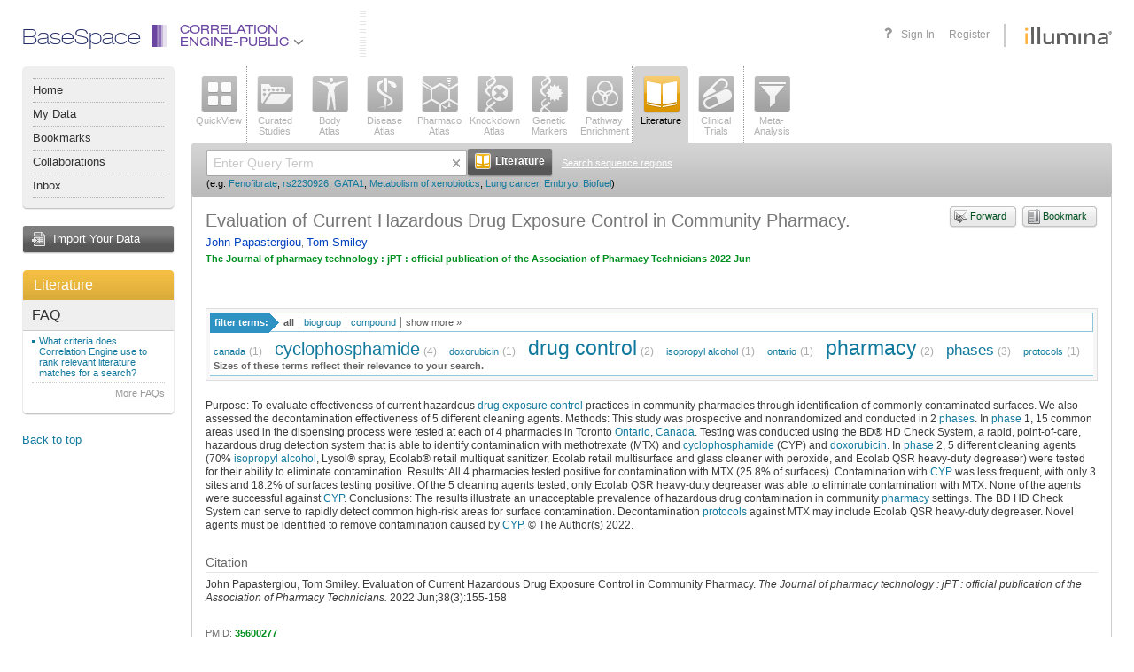

--- FILE ---
content_type: text/html;charset=UTF-8
request_url: https://accounts.public.ce.basespace.illumina.com/b/search/article.nb?id=35600277
body_size: 51530
content:
<!DOCTYPE html PUBLIC "-//W3C//DTD XHTML 1.0 Transitional//EN" "http://www.w3.org/TR/xhtml1/DTD/xhtml1-transitional.dtd">
<html xmlns="http://www.w3.org/1999/xhtml">
<head>
<meta http-equiv="Content-Type" content="text/html; charset=UTF-8" />
<link rel="stylesheet" href="/b/include/script.nbs?type=css&name=autocomplete,popup,effects&apiKey=nextbio-test&v=1.0" />
<link rel="stylesheet" href="/b/s/css3-s/nb.css?20251103_244925" />
<link rel="stylesheet" href="/b/s/css3-s/font-awesome.min.css?20251103_244925" />
<!--[if lte IE 7]>
<style type="text/css">/* <![CDATA[ */ @import url(/b/s/css3-s/nbie.css?20251103_244925); /* ]]> */</style>
<![endif]-->
<link rel="stylesheet" media="print" href="/b/s/css3-s/print.css?20251103_244925" />
<!--[if lte IE 8]>
<style type="text/css">/* <![CDATA[ */ @import url(/b/s/css3-s/nb3ie8.css?20251103_244925); /* ]]> */</style>
<![endif]-->
<link rel="shortcut icon" href="/b/s/img3/favicon.ico?20251103_244925" type="image/x-icon" />
<script type='text/javascript'>
<!--
var nb = {
system:"PUBLIC",root:"/b",img:"/b/s/img3",js:"/b/s/js3-s",
appContext:"b",
userId: "",
secure:"true",
walkMeUrl: "https://cdn.walkme.com/users/25d31b3166ba48908e23d5e9ed8e12d2/test/walkme_25d31b3166ba48908e23d5e9ed8e12d2_https.js",
exportChartsUrl: "https://charts.ce.basespace.illumina.com/highcharts-export-web/",
domainName: "PUBLIC"
,app:'lit'
,psauth:true
};
//-->
</script>
<script type='text/javascript' src='/b/s/js3-s/3rd/prototype-1.7.1.js'></script>
<script type='text/javascript' src='/b/s/js3-s/3rd/rsh0.6/rsh.js'></script>
<script type='text/javascript' src='/b/s/js3-s/3rd/jquery/jquery-1.7.2.min.js?20251103_244925'></script>
<script type="text/javascript" src="/b/s/js3-s/3rd/jquery.cycle.all.js?20251103_244925"></script>
<script type='text/javascript' src='/b/s/js3-s/3rd/d3.min.js?20251103_244925'></script>
<script>
var $j = jQuery.noConflict();
</script>
<script type='text/javascript' src='/b/s/js3-s/nb/nb.js?20251103_244925'></script>
<script type='text/javascript' src='/b/include/script.nbs?type=js&name=autocomplete,effects,notips,popup&apiKey=nextbio-test&v=1.0'></script>
<script type="text/javascript">
(function() {
var walkme = document.createElement('script');
walkme.type = 'text/javascript';
walkme.async = true;
walkme.src = nb.walkMeUrl;
// 'https://cdn.walkme.com/users/25d31b3166ba48908e23d5e9ed8e12d2/walkme_25d31b3166ba48908e23d5e9ed8e12d2_https.js'
var s = document.getElementsByTagName('script')[0];
s.parentNode.insertBefore(walkme, s);
window._walkmeConfig = {smartLoad:true};
})();
</script>
<title>Evaluation of Current Hazardous Drug Exposure Control in Community Pharmacy. &mdash; NextBio article</title>
<script type='text/javascript' src='/b/s/js3-s/nb/search.js?20251103_244925'></script>
</head>
<body >
<a id="ie7Test" href="#ie7Test" style="position:absolute; top: -1000px; left: -1000px;"></a>
<div id='rap' class="Rap ">
<div class="Wrapper AppWrapper"><div class="WrapperIn"><div class="WrapperMinWidth"><div class="WrapperContainer">
<div class="header">
<div class="container">
<div class="header-nav" style="font-family: helvetica_neue_ltregular; font-size:24px; color: #252E66; margin-top:-6px;">BaseSpace</div>
<ul class="header-nav selected-product">
<li class="header-nav-item header-nav-main-item dropdown-item" id="product-drop-list">
<div class="product-lens ce">
<div class="el-1"></div>
<div class="el-2"></div>
<div class="el-3"></div>
<div class="el-4"></div>
<div class="el-5"></div>
<div class="el-6"></div>
</div>
<a class="ce" href="javascript:void(0);">
Correlation<br>Engine-Public
<span class="fa fa-angle-down fa-lg" style="color:#77787b"></span>
</a>
<ul class="header-nav-dropdown header-nav-main-dropdown dropdown-menu" id="productList" style="display:none;">
</ul>
</li>
</ul>
<div class="header-vendor">
<a class="header-logo" href="https://www.illumina.com" target="_blank" onclick='return chkAboutBox(event)'></a>
</div>
<ul class="header-nav header-nav-user">
<li class="header-nav-item header-nav-item-user header-nav-register"><a href="/b/authentication/login.nb" onclick="return saveLoginState();">Sign In</a></li>
<li class="header-nav-item header-nav-item-user header-nav-register">
<a onclick="showRegisterPopup()">Register</a>
</li>
</ul>
<a class="header-help selectable-tab animated-tab" title="Get help with this page" id='faqLink' href='/b/corp/faq.nb' target='_blank'>
<span class="fa fa-question fa-lg">
</span>
</a>
</div>
</div>
<div class="AppLeftBar2 NoPrint">
<div class="MenuPlate2">
<div class="MenuPlateHead2"></div>
<div class="MenuPlateBody2">
<ul class="MenuPlateList2">
<li ><a href='/b/nextbio.nb'>Home</a></li>
<li ><a href='javascript:void(signInLink("/b/mynb/projects.nb#tab=allProjects"));'>My Data</a></li>
<li ><a href='javascript:void(signInLink("/b/mynb/myBookmarks.nb"));'>Bookmarks</a></li>
<li ><a href='javascript:void(signInLink("/b/mynb/allNextBio.nb"));'>Collaborations</a></li>
<li ><a href='javascript:void(signInLink("/b/mynb/messages.nb"));'>Inbox</a></li>
</ul>
</div>
<div class="MenuPlateFoot2"></div>
</div>
<a href="javascript:void(signInLink('/b/imp/import.nb'));" class="AppImportButton">Import Your Data</a>
<div class="Plate">
<a href='/b/search/lit.nb' title="Go to Literature home" class='AppPlateTitle AppPlateTitleOrange'>Literature</a>
<div class="Plate5Body">
<div class="PlateCurrentApp2">
<div class="InnerWrap2">
<h4>FAQ</h4>
<ul>
<li><a href="/b/corp/faq.nb#litCriteria" onclick='return popupFaq(this, "faq", "litCriteria")'>What criteria does Correlation Engine use to rank relevant literature matches for a search?</a></li>
</ul>
<p class="SeeAll">
<a href="/b/corp/faq.nb" target="_blank">More FAQs</a>
</p>
</div>
</div>
</div>
<div class="Plate5Foot"><div><div></div></div></div>
</div>
<div class='Sticky NoIE6'>
<a onclick='toTop()'>Back to top</a>
</div>
</div>
<div class="AppContainer2" >
<div class="ContainerIn">
<div class="AppList AppList2 NoPrint">
<ul class="AppSelect">
<li>
<a onmouseover='nbTip(this.getAttribute("nb_tip"),true,[DELAY,2000,BGCOLOR,"#ffffcc",WIDTH,-300])' onmouseout='nbUnTip()' nb_tip="See a top-level view of all the information Correlation Engine has about a <strong>gene</strong>, <strong>SNP</strong>, <strong>sequence region</strong>, <strong>biogroup</strong>, <strong>bioset</strong>, <strong>phenotype</strong>, <strong>compound</strong>, <strong>tissue</strong>, or keyword." href='javascript:void(searchApp("ov"))'  ><span class="AppIcon  AppIconov "><img class="IconEn" src='/b/s/img3/vert/Overview.png' class='Png' /><img class="IconDis" style="display:none;" class='Png Disabled' src='/b/s/img3/vert/OverviewDisabled.png'/></span>QuickView</a>
</li>
</ul><div class="AppSelectLine"></div><ul class="AppSelect">
<li>
<a onmouseover='nbTip(this.getAttribute("nb_tip"),true,[DELAY,2000,BGCOLOR,"#ffffcc",WIDTH,-300])' onmouseout='nbUnTip()' nb_tip="Query or browse all studies curated by Illumina.  You can query by <strong>gene</strong>, <strong>SNP</strong>, <strong>sequence region</strong>, <strong>biogroup</strong>, <strong>bioset</strong>, <strong>phenotype</strong>, <strong>compound</strong>, <strong>tissue</strong>, or keyword.  Or browse using filters and text-based search." href='javascript:void(searchApp("as"))'  ><span class="AppIcon  AppIconas "><img class="IconEn" src='/b/s/img3/vert/All_Studies.png' class='Png' /><img class="IconDis" style="display:none;" class='Png Disabled' src='/b/s/img3/vert/All_StudiesDisabled.png'/></span>Curated<br />Studies</a>
</li>
<li>
<a onmouseover='nbTip(this.getAttribute("nb_tip"),true,[DELAY,2000,BGCOLOR,"#ffffcc",WIDTH,-300])' onmouseout='nbUnTip()' nb_tip="View the tissues, cell types, cell lines and stem cells in which a queried gene, bioset or biogroup is significantly enriched or expressed. Or view genes that are enriched or expressed in specific <strong> tissues</strong> and <strong>biosources</strong>." href='javascript:void(searchApp("ba"))'  ><span class="AppIcon  AppIconba "><img class="IconEn" src='/b/s/img3/vert/Body_Atlas.png' class='Png' /><img class="IconDis" style="display:none;" class='Png Disabled' src='/b/s/img3/vert/Body_AtlasDisabled.png'/></span>Body<br />Atlas</a>
</li>
<li>
<a onmouseover='nbTip(this.getAttribute("nb_tip"),true,[DELAY,2000,BGCOLOR,"#ffffcc",WIDTH,-300])' onmouseout='nbUnTip()' nb_tip="Find diseases, traits, conditions, and surrogate endpoints associated with a queried <strong>gene</strong>, <strong>sequence region</strong>, <strong>SNP</strong>, <strong>biogroup</strong>, or <strong>bioset</strong>." href='javascript:void(searchApp("da"))'  ><span class="AppIcon  AppIconda "><img class="IconEn" src='/b/s/img3/vert/Disease_Atlas.png' class='Png' /><img class="IconDis" style="display:none;" class='Png Disabled' src='/b/s/img3/vert/Disease_AtlasDisabled.png'/></span>Disease<br />Atlas</a>
</li>
<li>
<a onmouseover='nbTip(this.getAttribute("nb_tip"),true,[DELAY,2000,BGCOLOR,"#ffffcc",WIDTH,-300])' onmouseout='nbUnTip()' nb_tip="Discover which compounds and treatments affect a queried <strong>gene</strong>, <strong>sequence region</strong>, <strong>biogroup</strong>, or <strong>bioset</strong>." href='javascript:void(searchApp("pa"))'  ><span class="AppIcon  AppIconpa "><img class="IconEn" src='/b/s/img3/vert/Pharmaco_Atlas.png' class='Png' /><img class="IconDis" style="display:none;" class='Png Disabled' src='/b/s/img3/vert/Pharmaco_AtlasDisabled.png'/></span>Pharmaco<br />Atlas</a>
</li>
<li>
<a onmouseover='nbTip(this.getAttribute("nb_tip"),true,[DELAY,2000,BGCOLOR,"#ffffcc",WIDTH,-300])' onmouseout='nbUnTip()' nb_tip="Perform a knockdown, knockout, or overexpression experiment in reverse: See which genetic perturbations affect a queried <strong>gene</strong>, <strong>sequence region</strong>, <strong>biogroup</strong>, or <strong>bioset</strong>." href='javascript:void(searchApp("ka"))'  ><span class="AppIcon  AppIconka "><img class="IconEn" src='/b/s/img3/vert/Knockdown_Atlas.png' class='Png' /><img class="IconDis" style="display:none;" class='Png Disabled' src='/b/s/img3/vert/Knockdown_AtlasDisabled.png'/></span>Knockdown<br />Atlas</a>
</li>
<li>
<a onmouseover='nbTip(this.getAttribute("nb_tip"),true,[DELAY,2000,BGCOLOR,"#ffffcc",WIDTH,-300])' onmouseout='nbUnTip()' nb_tip="Locate genes and SNPs that are significantly linked to a queried <strong>phenotype</strong> or <strong>compound</strong>." href='javascript:void(searchApp("gm"))'  ><span class="AppIcon  AppIcongm "><img class="IconEn" src='/b/s/img3/vert/Genetic_Markers.png' class='Png' /><img class="IconDis" style="display:none;" class='Png Disabled' src='/b/s/img3/vert/Genetic_MarkersDisabled.png'/></span>Genetic<br />Markers</a>
</li>
<li>
<a onmouseover='nbTip(this.getAttribute("nb_tip"),true,[DELAY,2000,BGCOLOR,"#ffffcc",WIDTH,-300])' onmouseout='nbUnTip()' nb_tip="Find biogroups for which your queried <strong>bioset</strong>, <strong>phenotype</strong> or <strong>compound</strong> is highly enriched." href='javascript:void(searchApp("bg"))'  ><span class="AppIcon  AppIconbg "><img class="IconEn" src='/b/s/img3/vert/Biogroups.png' class='Png' /><img class="IconDis" style="display:none;" class='Png Disabled' src='/b/s/img3/vert/BiogroupsDisabled.png'/></span>Pathway<br />Enrichment</a>
</li>
</ul><div class="AppSelectLine"></div><ul class="AppSelect">
<li>
</li>
</ul><div class="AppSelectLine"></div><ul class="AppSelect">
<li>
<a onmouseover='nbTip(this.getAttribute("nb_tip"),true,[DELAY,2000,BGCOLOR,"#ffffcc",WIDTH,-300])' onmouseout='nbUnTip()' nb_tip="Do a classic PubMed literature search, or search hundreds of biology- and health-related news sources with any query term or keyword." href='javascript:void(searchApp("lit"))'  class="Selected"><span class="AppIcon  AppIconlit "><img class="IconEn" src='/b/s/img3/vert/Literature.png' class='Png' /><img class="IconDis" style="display:none;" class='Png Disabled' src='/b/s/img3/vert/LiteratureDisabled.png'/></span>Literature</a>
</li>
<li>
<a onmouseover='nbTip(this.getAttribute("nb_tip"),true,[DELAY,2000,BGCOLOR,"#ffffcc",WIDTH,-300])' onmouseout='nbUnTip()' nb_tip="Find clinical trials that interest you (including actively recruiting studies), using any query term or keyword." href='javascript:void(searchApp("trials"))'  ><span class="AppIcon  AppIcontrials "><img class="IconEn" src='/b/s/img3/vert/Clinical_Trials.png' class='Png' /><img class="IconDis" style="display:none;" class='Png Disabled' src='/b/s/img3/vert/Clinical_TrialsDisabled.png'/></span>Clinical<br />Trials</a>
</li>
</ul><div class="AppSelectLine"></div><ul class="AppSelect">
<li>
<a onmouseover='nbTip(this.getAttribute("nb_tip"),true,[DELAY,2000,BGCOLOR,"#ffffcc",WIDTH,-300])' onmouseout='nbUnTip()' nb_tip="Discover which genes or biogroups are significantly regulated in common across up to 150 <strong>biosets</strong> of your choice. Search among all <strong>biosets</strong> in Correlation Engine to find those that correlate with a Meta-Analysis of up to 10 selected <strong>biosets</strong>." href='javascript:void(searchApp("adv"))'  ><span class="AppIcon  AppIconadv "><img class="IconEn" src='/b/s/img3/vert/Meta_Analysis.png' class='Png' /><img class="IconDis" style="display:none;" class='Png Disabled' src='/b/s/img3/vert/Meta_AnalysisDisabled.png'/></span><div id='maBadge' style='display:none'>0</div>Meta-<br />Analysis</a>
</li>
</ul>
<div class="Clear"></div>
</div>
<div class="App2Search">
<div class="App2SearchIn1">
<div class="App2SearchIn2">
<div class="App2SearchForm">
<form id="mainSearchBx" style="" action="" onsubmit="return searchApp('lit',true)">
<input type="text" class="App2SearchFormText" name="q" id="q" value="" autocomplete="off" />
<span class='ClearQWrap'><img src='/b/s/img3/icons/liteX.gif' onclick='clearQuery()' class='ClearQ' alt='Clear' title='Clear'/></span>
<button type="submit" class="App2SearchFormSubmit"><span><strong><img src="/b/s/img3/vert/LiteratureSrch.png" width="18" height="18" alt="" /> Literature</strong></span></button>
<a class="App2SearchTipsLink" href="" onclick="switchSearchBoxes('seqSearchBx');return false;">Search sequence regions</a>
<div class="Clear"></div>
<div class='SearchEg'>
<small>
(e.g.
<a onclick="setCookieKey('nbFacets', 'lit')" href="/b/search/lit/Fenofibrate">Fenofibrate</a>,
<a onclick="setCookieKey('nbFacets', 'lit')" href="/b/search/lit/rs2230926">rs2230926</a>,
<a onclick="setCookieKey('nbFacets', 'lit')" href="/b/search/lit/GATA1">GATA1</a>,
<a onclick="setCookieKey('nbFacets', 'lit')" href="/b/search/lit/Metabolism%20of%20xenobiotics">Metabolism of xenobiotics</a>,
<a onclick="setCookieKey('nbFacets', 'lit')" href="/b/search/lit/Lung%20cancer">Lung cancer</a>,
<a onclick="setCookieKey('nbFacets', 'lit')" href="/b/search/lit/Embryo">Embryo</a>,
<a onclick="setCookieKey('nbFacets', 'lit')" href="/b/search/lit/Biofuel">Biofuel</a>)
</small>
</div>
</form>
<form id="seqSearchBx" style="display:none" action="" onsubmit="return checkRegionRange('lit');">
<input id="maxRange" name="maxRange" type="hidden" value=""/>
<input id="chName" name="chName" type="hidden" value=""/>
<div style="width:870px;">
<div style="float:left;width:52%;">
<table cellspacing="0" cellpadding="0">
<tr>
<th style="width:150px;font-size:11px;text-align:left">Organisms</th>
<th style="width:100px;font-size:11px;text-align:left">Chromosomes</th>
<th style="width:auto;font-size:11px;text-align:left">Start</th>
<th style="width:auto;font-size:11px;text-align:left">Stop</th>
</tr>
<tr>
<td style="width:150px">
<select id="organisms" name='organisms' style="width:140px;font-size:11px" onchange="updateChromosomeOpt()">
<option id="og1" value="1" selected="selected">Homo Sapiens</option>
<option id="og2" value="2" >Mus Musculus</option>
<option id="og3" value="3" >Rattus Norvegicus</option>
<option id="og5" value="5" >C. Elegans</option>
<option id="og6" value="6" >D. Melanogaster</option>
<option id="og7" value="7" >Saccharomyces Cerevisiae</option>
</select>
</td>
<td style="width:100px"><select id="chromosome" name='chromosome' style="width:90px;font-size:11px" onchange="updateMaxChrRange()"></td>
<td style="width:auto;"><input style="height:13px;font-size:11px;margin-right:10px;width:90px;" type="text" id="chStart" name="chStart" value="" /></td>
<td style="width:auto;"><input style="height:13px;font-size:11px;width:90px;" type="text" id="chStop" name="chStop" value="" /></td>
</tr>
</table>
</div>
<div style="float:left;width:48%;margin-top: 3px;">
<button type="submit" class="App2SearchFormSubmit" style='margin-left: 10px;'><span><strong><img src="/b/s/img3/vert/LiteratureSrch.png" width="18" height="18" alt="" /> Literature</strong></span></button>
<a class="App2SearchTipsLink" href="" onclick="switchSearchBoxes('mainSearchBx');return false;">Go back to main search</a>
</div>
</div>
<div class="Clear"></div>
</form>
</div>
<div class="Clear"></div>
</div>
</div>
</div>
<div class='Plate'>
<div class="PlateBody AppSearchContainerBody" >
<div class="PlateContent App2SearchContainerContent">
<div class="InnerWrap2">
<div class="ArticleInfo">
<a id='bookmarkLink' href="/b/bookmarks/bookmark.nb" onclick="appendUrl('bookmarkLink', 'bookmarkUrl', false); appendTitle('bookmarkLink', 'bookmarkTitle'); return signInLink(this)" class="StyledButtonAqua StyledButtonSimple StyledButtonBookmark" style='float:right; margin:0 0 5px 5px'><span><strong>Bookmark</strong></span></a>
<a id='forwardLink' href="/b/forwardurl/forwardurl.nb" onclick="appendUrl('forwardLink', 'forwardURL', true); appendTitle('forwardLink', 'forwardURLTitle'); return signInLink(this)" class="StyledButtonAqua StyledButtonSimple StyledButtonForward" style='float:right; margin:0 0 5px 5px'><span><strong>Forward</strong></span></a>
<h1 class='AppTitle'>
<span class='AppName'>
Evaluation of Current Hazardous Drug Exposure Control in Community Pharmacy.
</span>
</h1>
<p class="Authors">
<a href="/b/search/author/John%20Papastergiou">John Papastergiou</a>, <a href="/b/search/author/Tom%20Smiley">Tom Smiley</a>
</p>
<p></a></p><p></a></p><p></a></p><p></a></p><p></a></p>
<cite class="InfoSource"><strong>The Journal of pharmacy technology : jPT : official publication of the Association of Pharmacy Technicians&nbsp;2022 Jun</strong></cite>
</div>
<br />
<br />
<div class="TagCloudAndFilter">
<div class="RelatedTerms"><h6><span>filter terms:</span></h6><input type="hidden" class="TagCloudBackupValues" nbId="_pub" nbUrl="search/publication/tagCloud.nb" nbQuery="q=&amp;id=35600277" nbFilter="false" /><ul class="TermsBy" id="_pub_type_tabs"><li class="Selected" id="_pub_ALL" name="_pub_type"><a href="" onclick="return onClickCloudTab({obj: this, cloudId: '_pub', tabId: 'ALL', url: 'search/publication/tagCloud.nb', query: 'q=\&id=35600277', filter: 'false', otherList:'_pub_type_tabs_more'});">all</a></li><li id="_pub_BIOGROUP" name="_pub_type"><a href="" onclick="return onClickCloudTab({obj: this, cloudId: '_pub', tabId: 'BIOGROUP', url: 'search/publication/tagCloud.nb', query: 'q=\&id=35600277', filter: 'false', otherList:'_pub_type_tabs_more'});">biogroup</a></li><li id="_pub_COMPOUND" name="_pub_type"><a href="" onclick="return onClickCloudTab({obj: this, cloudId: '_pub', tabId: 'COMPOUND', url: 'search/publication/tagCloud.nb', query: 'q=\&id=35600277', filter: 'false', otherList:'_pub_type_tabs_more'});">compound</a></li><li class="ShowMore" id="_pub_show_more"><a href="javascript:void(0)" onclick="$('_pub_show_more').hide();$('_pub_show_less').show();$('_pub_type_tabs_more').show();">show more &raquo;</a></li><li class="ShowLess" id="_pub_show_less" style="display:none"><a href="javascript:void(0)" onclick="$('_pub_type_tabs_more').hide();$('_pub_show_less').hide();$('_pub_show_more').show();">show less &laquo;</a></li></ul><ul class="TermsBy" id="_pub_type_tabs_more" style="clear:both;width:100%;display:none"><li id="_pub_HEALTHCARE" name="_pub_type"><a href="" onclick="return onClickCloudTab({obj: this, cloudId: '_pub', tabId: 'HEALTHCARE', url: 'search/publication/tagCloud.nb', query: 'q=\&id=35600277', filter: 'false', otherList:'_pub_type_tabs'});">healthcare</a></li><li id="_pub_GEOGRAPHICAL" name="_pub_type"><a href="" onclick="return onClickCloudTab({obj: this, cloudId: '_pub', tabId: 'GEOGRAPHICAL', url: 'search/publication/tagCloud.nb', query: 'q=\&id=35600277', filter: 'false', otherList:'_pub_type_tabs'});">geographical</a></li></ul><div class="Clear"></div></div>
<div id="_pub" class="TagCloud" nbUrl="search/publication/tagCloud.nb" nbQuery="q=&amp;id=35600277" nbFilter="false" tagTypes="BIOGROUP,COMPOUND">
<div id="_pub_tagCloudContainer" style="clear:both;position:relative">
<div style="position:relative; NoUl">
<div class="Tags">
<li class="s6"><a href="/b/search/ov/canada" onmouseover="nbApi.popupItems(this,'_pub_popup', '/search/anno.nb', [ ['geographical', '236433', 'Canada']  ], event, false, 500, function() {nbApi.setAttr('_pub_popup', 'nbSyn', 'syn=');}); return false;" onclick="nbApi.popupItems(this,'_pub_popup', '/search/anno.nb', [ ['geographical', '236433', 'Canada']  ], event, false, 100, function() {nbApi.setAttr('_pub_popup', 'nbSyn', 'syn=');}); return false;"nbTagName="canada">canada</a>&nbsp;<span title="Term 'canada' and its synonyms occurs 1 times within this article." class="TagCloudCount">(1)</span></li> <li class="s2"><a href="/b/search/ov/cyclophosphamide" onmouseover="nbApi.popupItems(this,'_pub_popup', '/search/anno.nb', [ ['treatment', '1000248849', 'CYP']  ], event, false, 500, function() {nbApi.setAttr('_pub_popup', 'nbSyn', 'syn=CYP');}); return false;" onclick="nbApi.popupItems(this,'_pub_popup', '/search/anno.nb', [ ['treatment', '1000248849', 'CYP']  ], event, false, 100, function() {nbApi.setAttr('_pub_popup', 'nbSyn', 'syn=CYP');}); return false;"nbTagName="cyclophosphamide">cyclophosphamide</a>&nbsp;<span title="Term 'cyclophosphamide' and its synonyms occurs 4 times within this article." class="TagCloudCount">(4)</span></li> <li class="s6"><a href="/b/search/ov/doxorubicin" onmouseover="nbApi.popupItems(this,'_pub_popup', '/search/anno.nb', [ ['treatment', '255744', 'Doxorubicin,(8S-cis)- 10-((3-amino-2{comma}3{comma}6-trideoxy-alpha-L-lyxo-hexopyranosyl)oxy)-7{comma}8{comma}9{comma}10-tetra...']  ], event, false, 500, function() {nbApi.setAttr('_pub_popup', 'nbSyn', 'syn=');}); return false;" onclick="nbApi.popupItems(this,'_pub_popup', '/search/anno.nb', [ ['treatment', '255744', 'Doxorubicin,(8S-cis)- 10-((3-amino-2{comma}3{comma}6-trideoxy-alpha-L-lyxo-hexopyranosyl)oxy)-7{comma}8{comma}9{comma}10-tetra...']  ], event, false, 100, function() {nbApi.setAttr('_pub_popup', 'nbSyn', 'syn=');}); return false;"nbTagName="doxorubicin">doxorubicin</a>&nbsp;<span title="Term 'doxorubicin' and its synonyms occurs 1 times within this article." class="TagCloudCount">(1)</span></li> <li class="s1"><a href="/b/search/ov/drug%20control" onmouseover="nbApi.popupItems(this,'_pub_popup', '/search/anno.nb', [ ['health care', '235027', 'Drug and Narcotic Control']  ], event, false, 500, function() {nbApi.setAttr('_pub_popup', 'nbSyn', 'syn=drug exposure control|Drug Exposure Control');}); return false;" onclick="nbApi.popupItems(this,'_pub_popup', '/search/anno.nb', [ ['health care', '235027', 'Drug and Narcotic Control']  ], event, false, 100, function() {nbApi.setAttr('_pub_popup', 'nbSyn', 'syn=drug exposure control|Drug Exposure Control');}); return false;"nbTagName="drug control">drug&nbsp;control</a>&nbsp;<span title="Term 'drug control' and its synonyms occurs 2 times within this article." class="TagCloudCount">(2)</span></li> <li class="s6"><a href="/b/search/ov/isopropyl%20alcohol" onmouseover="nbApi.popupItems(this,'_pub_popup', '/search/anno.nb', [ ['treatment', '254237', '2-Propanol,2 Propanols,Alcohol{comma} Isopropyl,Alcohol{comma} Isopropyls,2-Propanol,Rubbing Alcohol,Rubbing...']  ], event, false, 500, function() {nbApi.setAttr('_pub_popup', 'nbSyn', 'syn=');}); return false;" onclick="nbApi.popupItems(this,'_pub_popup', '/search/anno.nb', [ ['treatment', '254237', '2-Propanol,2 Propanols,Alcohol{comma} Isopropyl,Alcohol{comma} Isopropyls,2-Propanol,Rubbing Alcohol,Rubbing...']  ], event, false, 100, function() {nbApi.setAttr('_pub_popup', 'nbSyn', 'syn=');}); return false;"nbTagName="isopropyl alcohol">isopropyl&nbsp;alcohol</a>&nbsp;<span title="Term 'isopropyl alcohol' and its synonyms occurs 1 times within this article." class="TagCloudCount">(1)</span></li> <li class="s6"><a href="/b/search/ov/ontario" onmouseover="nbApi.popupItems(this,'_pub_popup', '/search/anno.nb', [ ['geographical', '236442', 'Ontario']  ], event, false, 500, function() {nbApi.setAttr('_pub_popup', 'nbSyn', 'syn=');}); return false;" onclick="nbApi.popupItems(this,'_pub_popup', '/search/anno.nb', [ ['geographical', '236442', 'Ontario']  ], event, false, 100, function() {nbApi.setAttr('_pub_popup', 'nbSyn', 'syn=');}); return false;"nbTagName="ontario">ontario</a>&nbsp;<span title="Term 'ontario' and its synonyms occurs 1 times within this article." class="TagCloudCount">(1)</span></li> <li class="s1"><a href="/b/search/ov/pharmacy" onmouseover="nbApi.popupItems(this,'_pub_popup', '/search/anno.nb', [ ['health care', '234358', 'Pharmacies']  ], event, false, 500, function() {nbApi.setAttr('_pub_popup', 'nbSyn', 'syn=');}); return false;" onclick="nbApi.popupItems(this,'_pub_popup', '/search/anno.nb', [ ['health care', '234358', 'Pharmacies']  ], event, false, 100, function() {nbApi.setAttr('_pub_popup', 'nbSyn', 'syn=');}); return false;"nbTagName="pharmacy">pharmacy</a>&nbsp;<span title="Term 'pharmacy' and its synonyms occurs 2 times within this article." class="TagCloudCount">(2)</span></li> <li class="s3"><a href="/b/search/ov/phases" onmouseover="nbApi.popupItems(this,'_pub_popup', '/search/anno.nb', [ ['biogroup', '52900', 'S phase']  ], event, false, 500, function() {nbApi.setAttr('_pub_popup', 'nbSyn', 'syn=phase');}); return false;" onclick="nbApi.popupItems(this,'_pub_popup', '/search/anno.nb', [ ['biogroup', '52900', 'S phase']  ], event, false, 100, function() {nbApi.setAttr('_pub_popup', 'nbSyn', 'syn=phase');}); return false;"nbTagName="phases">phases</a>&nbsp;<span title="Term 'phases' and its synonyms occurs 3 times within this article." class="TagCloudCount">(3)</span></li> <li class="s6"><a href="/b/search/ov/protocols" onmouseover="nbApi.popupItems(this,'_pub_popup', '/search/anno.nb', [ ['treatment', '613559', 'AT protocol,AT protocols']  ], event, false, 500, function() {nbApi.setAttr('_pub_popup', 'nbSyn', 'syn=');}); return false;" onclick="nbApi.popupItems(this,'_pub_popup', '/search/anno.nb', [ ['treatment', '613559', 'AT protocol,AT protocols']  ], event, false, 100, function() {nbApi.setAttr('_pub_popup', 'nbSyn', 'syn=');}); return false;"nbTagName="protocols">protocols</a>&nbsp;<span title="Term 'protocols' and its synonyms occurs 1 times within this article." class="TagCloudCount">(1)</span></li>
</div>
<div style="font-weight: bold;color: #666666; font-size: 8pt;">Sizes of these terms reflect their relevance to your search.</div>
<div id="_nextbio_locationList" name="_nextbio_locationList" nextbioMapsUrl="/s/js2.20251103_244925/nb/maps-s.js" style="display: none;">
</div>
<div class="MapHolder" style="display: none;" id="_nextbio_tagCloudMapCanvas" name="_nextbio_tagCloudMapCanvas"></div>
</div>
</div>
</div>
<div id="_pub_popup"
class="nbApiExPopup nbApiNoHighlight"
style="display: none; left: 240px; top: ;"
small="true"
nbPublicationId="35600277"
z-index="100"
onclick="nbApi.cancelEvent(event);"
nbSwitchable=""
nbTracking=""
nbItemTitle="it=Evaluation%20of%20Current%20Hazardous%20Drug%20Exposure%20Control%20in%20Community%20Pharmacy."
nbOriginalLabel="originalLabel=Evaluation%20of%20Current%20Hazardous%20Drug%20Exposure%20Control%20in%20Community%20Pharmacy.">
<div class="nbApiExPopupClose" title="Close" onclick="nbApi.UnTip(true);"></div>
<div class="nbApiExPopupInner">
<div class="nbApiExPopupContainer">
<div class="nbApiExPopupTitle" style="cursor: move;"
onmousedown="nbApi.popupEvenHandlers.startMove(event, '_pub_popup');"
onmouseup="nbApi.popupEvenHandlers.stopMove(event, '_pub_popup');"
onmousemove="nbApi.popupEvenHandlers.move(event, '_pub_popup');">
<strong><span id="_pub_popup_title"></span></strong> (<span id="_pub_popup_prefix"></span>)
</div>
<div id="_pub_popup_tabContainer1" class="nbApiExPopupContentWrap">
<div id="_pub_popup_tabBar" class="nbApiExPopupTabs">
<a id="_pub_popup_sentences" name="_pub_popup_tab" tabId="sentences" nbNextTabId="_pub_popup_info" nbDefault="" nbRealIdOnly="" class="nbApiExTab" href="" onclick="nbApi.updatePopupEx({popupId:'_pub_popup', tabId:'_pub_popup_sentences', url: false?document.getElementById('_pub_popup').getAttribute('nbDynamicUrl'):'/search/matchingSentences.nb', paramList: nbApi.buildPopupQuery({popupId: '_pub_popup', query: 'id=35600277&pageType=literature&all=true', dQuery: 'nbSyn'}), limit: 5, filter: true, fixUrl:true, fixQuery:true});return false;"><span id="sentences_title">MATCHING SENTENCES</span></a>
<div id="_pub_popup_sentences_subTabs" name="_pub_popup_subTabContainer" class="nbApiExPopupSubTabs" style="display: none;">
<div id="_pub_popup_sentences_message" style="display:none;">
Sentences from this article containing <strong>
<span name="_pub_popup_term"></span></strong>
</div>
<div id="_pub_popup_sentences_buttonBar" style="display:none;">
<div style="clear:both;"></div>
<div style="padding: 5px; float:right; margin:2px 0px 0px 0px;">
<table cellspacing="0" cellpadding="0" onkeypress="nbApi.filterSentences({event: event, url:'/search/matchingSentences.nb', query:'id=35600277&pageType=literature&all=true', dQuery:'nbSyn', filterName:'_pub_popup_sentences_filter'});">
<tr>
<td style="padding-right:5px; font-size:12px;">
Filter:
</td>
<td style="padding-right:5px;">
<input name="_pub_popup_sentences_filter" type="text" class="nbApiExPopupBarEditBox" style="width:290px; height: 13px; padding:2px;" />
</td>
<td style="padding-right:5px;">
<a href="" target="_blank"  onclick="nbApi.buildPopupUrl({popupId:'_pub_popup',element:this,url:'',query:'',dQuery:'',dHash:'',fixUrl:'true'});nbApi.filterSentences({event: event, url:'/search/matchingSentences.nb', query:'id=35600277&pageType=literature&all=true', dQuery:'nbSyn', filterName:'_pub_popup_sentences_filter'});return false;" class="nbApiExPopupStyledButton"><span>Filter</span></a>
</td>
<td style="padding-right:5px;">
<a href="" target="_blank"  onclick="nbApi.buildPopupUrl({popupId:'_pub_popup',element:this,url:'',query:'',dQuery:'',dHash:'',fixUrl:'true'});nbApi.filterSentences({event: event, url:'/search/matchingSentences.nb', query:'id=35600277&pageType=literature&all=true', dQuery:'nbSyn', filterName:'_pub_popup_sentences_filter', clear:true});return false;" class="nbApiExPopupStyledButton"><span>Clear</span></a>
</td></tr>
</table>
</div>
</div>
</div>
<a id="_pub_popup_info" name="_pub_popup_tab" tabId="info" nbNextTabId="_pub_popup_" nbDefault="" nbRealIdOnly="true" class="nbApiExTab" href="" onclick="nbApi.updatePopupEx({popupId:'_pub_popup', tabId:'_pub_popup_info', url: false?document.getElementById('_pub_popup').getAttribute('nbDynamicUrl'):'/search/anno.nb', paramList: nbApi.buildPopupQuery({popupId: '_pub_popup', query: '', dQuery: 'nbDynamicQuery'}), limit: 5, filter: true, fixUrl:true, fixQuery:true});return false;"><span id="info_title">INFO</span></a>
<div id="_pub_popup_info_subTabs" name="_pub_popup_subTabContainer" class="nbApiExPopupSubTabs" style="display: none;">
<div id="_pub_popup_info_message" style="display:none;">
Information related to <strong>
<span name="_pub_popup_term"></span></strong>
</div>
</div>
<a id="_pub_popup_related" name="_pub_popup_tab" tabId="related" nbNextTabId="_pub_popup_" nbDefault="" nbRealIdOnly="" class="nbApiExTab" href="" onclick="nbApi.updatePopupEx({popupId:'_pub_popup', tabId:'_pub_popup_related', url: false?document.getElementById('_pub_popup').getAttribute('nbDynamicUrl'):'', paramList: nbApi.buildPopupQuery({popupId: '_pub_popup', query: '', dQuery: ''}), limit: 5, filter: true, fixUrl:true, fixQuery:false});return false;"><span id="related_title">RELATED CONTENT</span></a>
<div id="_pub_popup_related_subTabs" name="_pub_popup_subTabContainer" class="nbApiExPopupSubTabs" style="display: none;">
<a id="_pub_popup_related_pubmed" name="_pub_popup_related_subTab" tabId="_pub_popup_related" subTabId="pubmed" nbDefault="" nbRealIdOnly="" href="" class="nbApiExSubTab"
onclick="nbApi.updatePopupEx({popupId:'_pub_popup', tabId:'_pub_popup_related', subTabId:'_pub_popup_related_pubmed', url: false?document.getElementById('_pub_popup').getAttribute('nbDynamicUrl'):'/search/literatureRelatedLiterature.nb', paramList: nbApi.buildPopupQuery({popupId: '_pub_popup', query: 'id=35600277', dQuery: ''}), limit: 5, filter: true, fixUrl:true, fixQuery:true});return false;">
<span id="pubmed_title">PubMed</span>
</a>
<div id="_pub_popup_related_pubmed_message" style="display:none;">
Top matches for Pubmed articles related to this article and <strong>
<span name="_pub_popup_term"></span></strong>
</div>
<div id="_pub_popup_related_pubmed_buttonBar" style="display:none;">
<div style="clear:both;"></div>
<div style="padding: 5px; float:right; margin:2px 0px 0px;">
<a href="" target="_self"  onclick="nbApi.buildPopupUrl({popupId:'_pub_popup',element:this,url:'',query:'id=35600277',dQuery:'nbOriginalLabel,nbTagName  ,nbTermFilter',dHash:'',fixUrl:'true'});" class="nbApiExPopupStyledButton"><span>View all PubMed results</span></a>
</div>
</div>
<a id="_pub_popup_related_trials" name="_pub_popup_related_subTab" tabId="_pub_popup_related" subTabId="trials" nbDefault="" nbRealIdOnly="" href="" class="nbApiExSubTab"
onclick="nbApi.updatePopupEx({popupId:'_pub_popup', tabId:'_pub_popup_related', subTabId:'_pub_popup_related_trials', url: false?document.getElementById('_pub_popup').getAttribute('nbDynamicUrl'):'/search/literatureRelatedClinicalTrials.nb', paramList: nbApi.buildPopupQuery({popupId: '_pub_popup', query: 'id=35600277', dQuery: ''}), limit: 5, filter: true, fixUrl:true, fixQuery:true});return false;">
<span id="trials_title">Clinical Trials</span>
</a>
<div id="_pub_popup_related_trials_message" style="display:none;">
Top matches for clinical trials related to this article and <strong>
<span name="_pub_popup_term"></span></strong>
</div>
<div id="_pub_popup_related_trials_buttonBar" style="display:none;">
<div style="clear:both;"></div>
<div style="padding: 5px; float:right; margin:2px 0px 0px;">
<a href="" target="_self"   onclick="return signInLink(this);"class="nbApiExPopupStyledButton"><span>View all clinical trials results</span></a>
</div>
</div>
<a id="_pub_popup_related_news" name="_pub_popup_related_subTab" tabId="_pub_popup_related" subTabId="news" nbDefault="" nbRealIdOnly="" href="" class="nbApiExSubTab"
onclick="nbApi.updatePopupEx({popupId:'_pub_popup', tabId:'_pub_popup_related', subTabId:'_pub_popup_related_news', url: false?document.getElementById('_pub_popup').getAttribute('nbDynamicUrl'):'/search/literatureRelatedNews.nb', paramList: nbApi.buildPopupQuery({popupId: '_pub_popup', query: 'id=35600277', dQuery: ''}), limit: 5, filter: true, fixUrl:true, fixQuery:true});return false;">
<span id="news_title">News</span>
</a>
<div id="_pub_popup_related_news_message" style="display:none;">
Top matches for news related to this article and <strong>
<span name="_pub_popup_term"></span></strong>
</div>
<div id="_pub_popup_related_news_buttonBar" style="display:none;">
<div style="clear:both;"></div>
<div style="padding: 5px; float:right; margin:2px 0px 0px;">
<a href="" target="_self"  onclick="nbApi.buildPopupUrl({popupId:'_pub_popup',element:this,url:'',query:'id=35600277',dQuery:'nbOriginalLabel,nbTagName  ,nbTermFilter',dHash:'',fixUrl:'true'});" class="nbApiExPopupStyledButton"><span>View all news results</span></a>
</div>
</div>
<a id="_pub_popup_related_studies" name="_pub_popup_related_subTab" tabId="_pub_popup_related" subTabId="studies" nbDefault="" nbRealIdOnly="" href="" class="nbApiExSubTab"
onclick="nbApi.updatePopupEx({popupId:'_pub_popup', tabId:'_pub_popup_related', subTabId:'_pub_popup_related_studies', url: false?document.getElementById('_pub_popup').getAttribute('nbDynamicUrl'):'/search/literatureRelatedStudies.nb', paramList: nbApi.buildPopupQuery({popupId: '_pub_popup', query: 'id=35600277', dQuery: ''}), limit: 5, filter: true, fixUrl:true, fixQuery:true});return false;">
<span id="studies_title">Genomics Data</span>
</a>
<div id="_pub_popup_related_studies_message" style="display:none;">
Top matches for genomic data related to this article and <strong>
<span name="_pub_popup_term"></span></strong>
</div>
<div id="_pub_popup_related_studies_buttonBar" style="display:none;">
<div style="clear:both;"></div>
<div style="padding: 5px; float:right; margin:2px 0px 0px;">
<a href="" target="_self"   onclick="return signInLink(this);"class="nbApiExPopupStyledButton"><span>View all genomic data results</span></a>
</div>
</div>
</div>
<a id="_pub_popup_terms" name="_pub_popup_tab" tabId="terms" nbNextTabId="_pub_popup_" nbDefault="" nbRealIdOnly="" class="nbApiExTab" href="" onclick="nbApi.updatePopupEx({popupId:'_pub_popup', tabId:'_pub_popup_terms', url: false?document.getElementById('_pub_popup').getAttribute('nbDynamicUrl'):'/search/literature/tagCloud.nb', paramList: nbApi.buildPopupQuery({popupId: '_pub_popup', query: 'tagCloud=true&tagCloudSize=40&tagFilter=true&tagLookupSize=50&tagType=ALL', dQuery: 'nbDynamicQuery'}), limit: 5, filter: false, fixUrl:true, fixQuery:true});return false;"><span id="terms_title">RELATED TERMS</span></a>
<div id="_pub_popup_terms_subTabs" name="_pub_popup_subTabContainer" class="nbApiExPopupSubTabs" style="display: none;">
</div>
</div>
<div id="_pub_popup_PopupContent" class="nbApiExPopupContent">
<div id="_pub_popup_PopupTabTitle" class="nbApiExPopupMatchesTitle" style="position:relative;">
&nbsp;
</div>
<div id="_pub_popup_SubTabs" class="nbApiExPopupSubTabs" style="display:none;"></div>
<div class="nbApiExPopupTextCont">
<div id="_pub_popup_content" class="nbApiExPopupText" nextbio_allowUpdate="true"></div>
</div>
</div>
</div>
<div class="nbApiExPopupFooter">
<span id="nbApiExPopupReportResponse"></span>
<div id="_pub_popup_buttonBar" class="nbApiExPopupDetailedButton"></div>
</div>
</div>
</div>
<div class="nbApiExPopupReport"><a href="" onclick="nbApi.reportFalseTerm({target:'nbApiExPopupReportResponse',scriptTarget:'_pub_popup_script',url:'/report/falsepositive.nb',term:document.getElementById('_pub_popup_title').innerHTML,type:document.getElementById('_pub_popup_prefix').innerHTML,article:'Evaluation%20of%20Current%20Hazardous%20Drug%20Exposure%20Control%20in%20Community%20Pharmacy.',publicationId:'35600277'});return false;">Report term as false positive</a></div>
</div>
<span id="_pub_popup_script"></span>
<iframe id="_pub_popup_scriptLoader" style="display:none;"></iframe>
</div>
<p>Purpose: To evaluate effectiveness of current hazardous <a href="../search/ov.nb?q=drug+control" onmouseover=" popupItems (this, 'my_popup', '../search/anno.nb', [['health care','235027','Drug and Narcotic Control']], event);return false;" onclick=" popupItems (this, 'my_popup', '../search/anno.nb', [['health care','235027','Drug and Narcotic Control']], event, true);return false;">drug exposure control</a> practices in community pharmacies through identification of commonly contaminated surfaces.   We also assessed the decontamination effectiveness of 5 different cleaning agents.   Methods: This study was prospective and nonrandomized and conducted in 2 <a href="../search/ov.nb?q=phases" onmouseover=" popupItems (this, 'my_popup', '../search/anno.nb', [['biogroup','52900','S phase']], event);return false;" onclick=" popupItems (this, 'my_popup', '../search/anno.nb', [['biogroup','52900','S phase']], event, true);return false;">phases</a>.   In <a href="../search/ov.nb?q=phase" onmouseover=" popupItems (this, 'my_popup', '../search/anno.nb', [['biogroup','52900','S phase']], event);return false;" onclick=" popupItems (this, 'my_popup', '../search/anno.nb', [['biogroup','52900','S phase']], event, true);return false;">phase</a> 1, 15 common areas used in the dispensing process were tested at each of 4 pharmacies in Toronto <a href="../search/ov.nb?q=Ontario" onmouseover=" popupItems (this, 'my_popup', '../search/anno.nb', [['geographical','236442','Ontario']], event);return false;" onclick=" popupItems (this, 'my_popup', '../search/anno.nb', [['geographical','236442','Ontario']], event, true);return false;">Ontario</a>, <a href="../search/ov.nb?q=Canada" onmouseover=" popupItems (this, 'my_popup', '../search/anno.nb', [['geographical','236433','Canada']], event);return false;" onclick=" popupItems (this, 'my_popup', '../search/anno.nb', [['geographical','236433','Canada']], event, true);return false;">Canada</a>.   Testing was conducted using the BD® HD Check System, a rapid, point-of-care, hazardous drug detection system that is able to identify contamination with methotrexate (MTX) and <a href="../search/ov.nb?q=cyclophosphamide" onmouseover=" popupItems (this, 'my_popup', '../search/anno.nb', [['treatment','1000248849','CYP']], event);return false;" onclick=" popupItems (this, 'my_popup', '../search/anno.nb', [['treatment','1000248849','CYP']], event, true);return false;">cyclophosphamide</a> (CYP) and <a href="../search/ov.nb?q=doxorubicin" onmouseover=" popupItems (this, 'my_popup', '../search/anno.nb', [['treatment','255744','Doxorubicin,(8S-cis)- 10-((3-amino-2,3,6-trideoxy-alpha-L-lyxo-hexopyranosyl)oxy)-7,8,9,10-tetra...']], event);return false;" onclick=" popupItems (this, 'my_popup', '../search/anno.nb', [['treatment','255744','Doxorubicin,(8S-cis)- 10-((3-amino-2,3,6-trideoxy-alpha-L-lyxo-hexopyranosyl)oxy)-7,8,9,10-tetra...']], event, true);return false;">doxorubicin</a>.   In <a href="../search/ov.nb?q=phase" onmouseover=" popupItems (this, 'my_popup', '../search/anno.nb', [['biogroup','52900','S phase']], event);return false;" onclick=" popupItems (this, 'my_popup', '../search/anno.nb', [['biogroup','52900','S phase']], event, true);return false;">phase</a> 2, 5 different cleaning agents (70% <a href="../search/ov.nb?q=isopropyl+alcohol" onmouseover=" popupItems (this, 'my_popup', '../search/anno.nb', [['treatment','254237','2-Propanol,2 Propanols,Alcohol, Isopropyl,Alcohol, Isopropyls,Rubbing Alcohol,Rubbing Alcohols,I...']], event);return false;" onclick=" popupItems (this, 'my_popup', '../search/anno.nb', [['treatment','254237','2-Propanol,2 Propanols,Alcohol, Isopropyl,Alcohol, Isopropyls,Rubbing Alcohol,Rubbing Alcohols,I...']], event, true);return false;">isopropyl alcohol</a>, Lysol® spray, Ecolab® retail multiquat sanitizer, Ecolab retail multisurface and glass cleaner with peroxide, and Ecolab QSR heavy-duty degreaser) were tested for their ability to eliminate contamination.   Results: All 4 pharmacies tested positive for contamination with MTX (25.8% of surfaces).   Contamination with <a href="../search/ov.nb?q=cyclophosphamide" onmouseover=" popupItems (this, 'my_popup', '../search/anno.nb', [['treatment','1000248849','CYP']], event);return false;" onclick=" popupItems (this, 'my_popup', '../search/anno.nb', [['treatment','1000248849','CYP']], event, true);return false;">CYP</a> was less frequent, with only 3 sites and 18.2% of surfaces testing positive.   Of the 5 cleaning agents tested, only Ecolab QSR heavy-duty degreaser was able to eliminate contamination with MTX.   None of the agents were successful against <a href="../search/ov.nb?q=cyclophosphamide" onmouseover=" popupItems (this, 'my_popup', '../search/anno.nb', [['treatment','1000248849','CYP']], event);return false;" onclick=" popupItems (this, 'my_popup', '../search/anno.nb', [['treatment','1000248849','CYP']], event, true);return false;">CYP</a>.   Conclusions: The results illustrate an unacceptable prevalence of hazardous drug contamination in community <a href="../search/ov.nb?q=pharmacy" onmouseover=" popupItems (this, 'my_popup', '../search/anno.nb', [['health care','234358','Pharmacies']], event);return false;" onclick=" popupItems (this, 'my_popup', '../search/anno.nb', [['health care','234358','Pharmacies']], event, true);return false;">pharmacy</a> settings.   The BD HD Check System can serve to rapidly detect common high-risk areas for surface contamination.   Decontamination <a href="../search/ov.nb?q=protocols" onmouseover=" popupItems (this, 'my_popup', '../search/anno.nb', [['treatment','613559','AT protocol,AT protocols']], event);return false;" onclick=" popupItems (this, 'my_popup', '../search/anno.nb', [['treatment','613559','AT protocol,AT protocols']], event, true);return false;">protocols</a> against MTX may include Ecolab QSR heavy-duty degreaser.   Novel agents must be identified to remove contamination caused by <a href="../search/ov.nb?q=cyclophosphamide" onmouseover=" popupItems (this, 'my_popup', '../search/anno.nb', [['treatment','1000248849','CYP']], event);return false;" onclick=" popupItems (this, 'my_popup', '../search/anno.nb', [['treatment','1000248849','CYP']], event, true);return false;">CYP</a>.   © The Author(s) 2022.</p>
<h3>Citation</h3>
<p>
John Papastergiou, Tom Smiley.
Evaluation of Current Hazardous Drug Exposure Control in Community Pharmacy.
<i>The Journal of pharmacy technology : jPT : official publication of the Association of Pharmacy Technicians.</i>
2022 Jun;38(3):155-158
</p>
<br />
<p class='Authors'>PMID: <strong>35600277</strong></p>
<a class="StyledButtonAqua StyledButtonFullText" target="_blank" href="http://eutils.ncbi.nlm.nih.gov/entrez/eutils/elink.fcgi?dbfrom=pubmed&id=35600277&retmode=ref&cmd=prlinks"><span><strong>View Full Text</strong></span></a>
<script type='text/javascript'>
</script>
<div class="NbPopup" onclick="_nextbio_cancelEvent(event);" small="false" id="my_popup" name="my_popup" style="display:none;">
<div class="NbPopupFrame" >
<div class="Collapse LinkIcon">
<a title="Hide" target='_self' href="javascript:{UnTip(true);}"><img alt='close' width='15' height='15' border='0' src='/b/s/img3/delete.png' /></a>
</div>
<div class="Breadcrumbs" style="width: 450px">
<div class="PageTitle" style="text-align: left;">
<p><span><img id="my_popup_img" src="/b/s/img3/ico.gif" class='Png' style='width:16px;height:16px' alt="" /> <span id="my_popup_prefix">search</span></span> <i><b>&rarr;</b></i> <strong id="my_popup_title">result</strong></p>
</div>
<div id="my_popup_forward" style="margin-top:5px;">
</div>
</div>
<div class="PopupSeparator"></div>
<div class="NbPopupContent" style="width: 450px  ;max-height:300px;" id="my_popup_content" name="my_popup_content"></div>
</div>
</div>
<script type='text/javascript'>
<!--
var needUpdateCounts=true;
//-->
</script>
</div>
</div>
</div>
<div class="PlateFoot3"><div><div></div></div></div>
</div>
</div>
<div class="Clear"></div>
</div>
<div class="footer">
<div class="container-indented footer-container-indented">
<a class="footer-logo" href="http://www.illumina.com" target="_blank">Illumina</a>
<ul class="footer-nav">
<li><a href="https://support.illumina.com/sequencing/sequencing_software/basespace-correlation-engine.html" target="_blank">Contact Us</a></li>
<li><a href="/b/corp/apis.nb" target="_blank">Correlation Engine APIs</a></li>
<li><a href="https://www.illumina.com/company/legal/privacy.html" target="_blank">Privacy Policy</a></li>
<li><a href="https://www.illumina.com/company/legal/terms-and-conditions.html" target="_blank">Terms of Service</a></li>
<li><a href="https://www.illumina.com/products/by-type/informatics-products/basespace-correlation-engine.html" target="_blank">Corporate Home</a></li>
</ul>
<div class="footer-divider"></div>
<ul class="footer-nav footer-copyright">
<li>Copyright &copy; 2025 Illumina Inc. All rights reserved.</li>
</ul>
</div>
</div>
</div></div></div></div>
<div class="NbPopup" onclick="_nextbio_cancelEvent(event);" id="helpPopup" style="display:none;">
<div class="NbPopupFrame" >
<div class="Collapse LinkIcon">
<a title="Hide" href="javascript:{UnTip(true);}"><img alt='close' width='15' height='15' border='0' src='/b/s/img3/delete.png' /></a>
</div>
<br />
<div class="NbPopupContent" style="width: 600px;" >
<div id='helpContent'></div>
<div id='helpPageDiv'><br /><a id='helpPageLink'>See more about this page</a></div>
</div>
</div>
</div>
<div class="NbPopup" onclick="_nextbio_cancelEvent(event);" id="faqPopup" style="display:none;">
<div class="NbPopupFrame" >
<div class="Collapse LinkIcon">
<a title="Hide" href="javascript:{UnTip(true);}"><img alt='close' width='15' height='15' border='0' src='/b/s/img3/delete.png' /></a>
</div>
<br />
<div class="NbPopupContent" style="width: 600px;" >
<h3 id='faqQ'></h3>
<div id='faqA'></div>
<br />
<a id='faqLink' href='/b/corp/faq.nb' target='_blank'>See complete FAQ</a>
</div>
</div>
</div>
</div>
<script type='text/javascript' src='/b/s/js3-s/3rd/wz_tooltip/wz_tooltip.js'></script>
<script type='text/javascript'>
<!--
var appList=[{abbr:"Ov",group:"Red",mode:"ALWAYS",id:"ov"},{abbr:"As",group:"Blue",mode:"ALWAYS",id:"as"},{abbr:"Ba",group:"Blue",types:["gene","feature","bioset","biogroup","tissue","biosource"],mode:"LIST",id:"ba"},{abbr:"Da",group:"Blue",types:["gene","feature","bioset","biogroup","snp","sequence"],mode:"LIST",id:"da"},{abbr:"Pa",group:"Blue",types:["gene","feature","bioset","biogroup","sequence"],mode:"LIST",id:"pa"},{abbr:"Ka",group:"Blue",types:["gene","feature","bioset","biogroup","sequence"],mode:"LIST",id:"ka"},{abbr:"Gm",group:"Blue",types:["treatment","compound","disease"],mode:"LIST",id:"gm"},{abbr:"Bg",group:"Blue",types:["treatment","compound","disease","bioset"],mode:"LIST",id:"bg"},{abbr:"Li",group:"Orange",types:["bioset","sequence"],mode:"EXCEPT",id:"lit"},{abbr:"Ct",group:"Orange",types:["bioset","sequence"],mode:"EXCEPT",id:"trials"},{abbr:"Ma",group:"Mint",javascript:"launchMetaAnalysisApp",mode:"MA",id:"adv"}];
var currentApp='lit';
initAppAc({searchBoxId: 'q'});
dwText('q', "Enter Query Term", "AppSearchFormTextInactive");
nbRsh.init();
filterCategories = filterSource = openDetails = submitDiscFilters = function(){signInLink()};
nb.anon=true;
var helpContext='&sel=publication&sel=public';
var fullPageArgs = '';
//-->
$j('body').on('click', function()
{
$j('.dropdown-menu').hide();
});
$j('#user-drop-menu').on('click', function(event)
{
toggleById('userMenu');
$j('#productList').hide();
event.stopPropagation();
});
$j('#product-drop-list').on('click', function(event)
{
toggleById('productList');
$j('#userMenu').hide();
event.stopPropagation();
});
</script>
<script type="text/javascript">
var gaJsHost = (("https:" == document.location.protocol) ? "https://ssl." : "http://www.");
document.write(unescape("%3Cscript src='" + gaJsHost + "google-analytics.com/ga.js' type='text/javascript'%3E%3C/script%3E"));
</script>
<script type="text/javascript">
var pageTracker = _gat._getTracker("UA-3589787-1");
pageTracker._initData();
pageTracker._trackPageview();
</script>
<script type="text/javascript" src="//secure.quantserve.com/quant.js"></script>
<script type="text/javascript">_qacct="p-21CfAi4Jestt2";quantserve();</script>
<noscript>
<a href="http://www.quantcast.com/p-21CfAi4Jestt2" target="_blank"><img src="//secure.quantserve.com/pixel/p-21CfAi4Jestt2.gif" style="display: none;" border="0" height="1" width="1" alt="Quantcast"/></a>
</noscript>
</body>
</html>


--- FILE ---
content_type: application/javascript;charset=UTF-8
request_url: https://accounts.public.ce.basespace.illumina.com/b/s/js3-s/nb/search.js?20251103_244925
body_size: 5967
content:
// Copyright (c) 2012 NextBio.  All Rights Reserved
// Additional JavaScript subject to other copyrights
document.observe("nb:historyChanged1",function(a){var c=a.memo.map;var b=a.memo.oldMap;$$(".PageContainer",".HistContainer").each(function(j){var g=false;if(j.hasClassName("PageContainer")){var h=j.getAttribute("nbPageHist");if(h&&c[h+"P"]!=b[h+"P"]){g=true}}var e=j.getAttribute("nbHistItems");if(e){var d=e.split(",");for(var f=0;f<d.length;f++){if(c[d[f]]!=b[d[f]]){g=true}}}if(g){if(j.hasClassName("PageContainer")){pageTo(0,j)}else{loadFromServer({target:j,replace:true,noResize:true})}}})});var filterInputText="Enter a term to filter results";var filterAutoCompleteTextID="textFilter";var filterAutoCompleteItem=null;var allowAnon=null;function filterFocus(a){if(a.searchBox){a=a.searchBox}var a=$(a);if(a.value==filterInputText){a.value=""}if(!a.hasFocus){a.select();a.hasFocus=true}}function filterBlur(a){if(a.searchBox){a=a.searchBox}var a=$(a);if(a.value==""){a.value=filterInputText}a.hasFocus=false}function setTextFilter(r,m,q,n,p){r=r||"";if(nb.anon&&r&&!allowAnon&&$j.inArray(nb.app,appWhiteList)<0){signInLink();return}r=r.strip();var m=$(m||"filterText");if(!m){return}var k=" AND ";if(r||m.hasFocus){if(m.value==filterInputText){m.value=""}if(m.value&&m.value.length>0&&q){if(r.length>0){var j=m.value.split(k);var e="";for(var h=0;h<j.length;h++){if(j[h]!=k&&j[h].toLowerCase()!=r.toLowerCase()){e+=j[h]+k}}e+=r;r=m.value=e}}else{m.value=r}}else{m.value=filterInputText}nbRsh.start();var b=m.getAttribute("nbTfName")||"";var d=b+"tf";var g=nbRsh.get(d);nbRsh.putIfSet(d,r);var a=nbRsh.get(d);if(g!=a&&!n){document.fire("nb:textFilterChanged",{tf:r,tfName:b});textFilterChanged(r)}nbRsh.finish();var l=r?' <a href="" onclick="clearTextFilter(\'filterTextbg\');return false;"><img src="'+nb.img+'/i_RemoveGreen.png" alt="Remove Icon" class="Png"/></a> '+r+"&nbsp;&nbsp; ":"";var c=$("biogroupFilterList");if(c){var o=$("biogroupFilterList").innerHTML;if(o=="None"){$("biogroupFilterList").update()}$("biogroupautoFilter").update(l)}}function clearFeatureTextFilter(g){var b="";var d=$("filterText");if(g){d.value=g}else{d.value="Search features by genes or keywords"}nbRsh.start();var c=d.getAttribute("nbHistId")||"tf";var a=nbRsh.get(c);nbRsh.putIfSet(c,b);var e=nbRsh.get(c);if(a!=e){document.fire("nb:textFilterChanged",{tf:b,histId:c});textFilterChanged(b)}nbRsh.finish()}function clearTextFilter(b,a){setTextFilter("",b,false,a);clearTaxFilterBCLabel()}function clearTaxFilterBCLabel(){if($("biogroupFilterList")){var a=$("biogroupFilterList").innerHTML;if(a==""){$("biogroupFilterList").update("")}$("biogroupautoFilter").update();if(self.checkDiscFilters){checkDiscFilters()}if(self.showFilterBtn){showFilterBtn()}}}realTextFilterChanged=textFilterChanged=function(a){$$(".AutoTextFilter").each(function(b){if(b.hasClassName("PageContainer")){pageTo(1,b)}else{b.loadFromServer(true)}})};function submitTextFilter(a){var a=a||"filterText";var b=$F(a);if(b==filterInputText){b=""}setTextFilter(b,a)}Event.observe(self,"load",function(){$$(".FilterText").each(function(a){nbApi.createAutocomplete({searchBoxId:a.id,defaultText:filterInputText,nbMessageId:filterAutoCompleteTextID,itemType:filterAutoCompleteItem,onClick:function(b,c){if(!b||!c){return false}if(self.chkCutoffFilter){chkCutoffFilter()}setTextFilter('"'+c.symbol+'"',a);nbApi.autocompleteShowList(c,false);nbApi.autocompleteDeselectItem(c.currentItem,true);if(self.checkDiscFilters){checkDiscFilters()}if(self.hideDiscFilters){hideDiscFilters()}if(self.showFilterBtn){showFilterBtn()}return true}})})});function textHistory(){$$(".FilterText").each(function(b){var a=b.getAttribute("nbTfName");if(a){setTextFilter(nbRsh.get(a+"tf"),"filterText"+a,undefined,undefined,true)}else{setTextFilter(nbRsh.get("tf"),undefined,undefined,undefined,true)}});if(self.checkDiscFilters){checkDiscFilters()}}document.observe("nb:historyChanged2",textHistory);function setSort(e){if(nb.anon&&!allowAnon&&(nb.system!="PUBLIC"&&nb.app!="lit")){signInLink();return}nbRsh.start();var f=nbRsh.get("sortBy");var c;if(e=="date"){nbRsh.put("sortBy","date");c=$("sortDate")}else{if(e=="AtoZ"){nbRsh.put("sortBy","AtoZ");c=$("sortAtoZ")}else{if(e=="ZtoA"){nbRsh.put("sortBy","ZtoA");c=$("sortZtoA")}else{nbRsh.remove("sortBy");c=$("sortRelevance")}}}c.radioClass("Selected");var d=$("sortDropDown");if(d){d.update(c.down("a").innerHTML);c.up("ul").hide();setTimeout(function(){c.up("ul").show()},500)}var b=nbRsh.get("sortBy");if(b!=f){$$(".AutoSort").each(function(a){if(a.hasClassName("PageContainer")){pageTo(1,a)}else{a.loadFromServer(true)}});document.fire("nb:sortByChanged",{sortBy:b})}nbRsh.finish()}document.observe("nb:historyChanged2",function(a){var c;if(nbRsh.get("sortBy")=="date"){c=$("sortDate")}else{if(nbRsh.get("sortBy")=="AtoZ"){c=$("sortAtoZ")}else{if(nbRsh.get("sortBy")=="ZtoA"){c=$("sortZtoA")}else{c=$("sortRelevance")}}}if(c){c.radioClass("Selected");var b=$("sortDropDown");if(b){b.update(c.down("a").innerHTML)}}});function showDropDown(c,e){var a=$(c).up(".NewDropDown");if(!a){return}a.addClassName("NewDropDownOpen");curDropDown=a;if(e){var b=a.down("ul");var d=a.up("th");if(b.offsetWidth>d.offsetWidth){b.style.left=(d.offsetWidth-b.offsetWidth)+"px"}else{b.style.left=0}}}function hideDropDown(b){var a=$(b).up(".NewDropDown");if(!a){return}a.removeClassName("NewDropDownOpen");if(dropDownTO&&a==curDropDown){clearTimeout(dropDownTO);dropDownTO=0}curDropDown=null}var curDropDown;var dropDownTO;function overDropDown(b){if(dropDownTO){var a=$(b).up(".NewDropDown");if(a==curDropDown){if(dropDownTO){clearTimeout(dropDownTO);dropDownTO=0}}else{if(curDropDown){hideDropDown(curDropDown)}}}}function outDropDown(b){if(dropDownTO){var a=$(b).up(".NewDropDown");if(a==curDropDown){if(dropDownTO){clearTimeout(dropDownTO);dropDownTO=0}}else{if(curDropDown){hideDropDown(curDropDown)}}}if(curDropDown){dropDownTO=setTimeout(function(){dropDownTO=0;hideDropDown(b)},100)}};